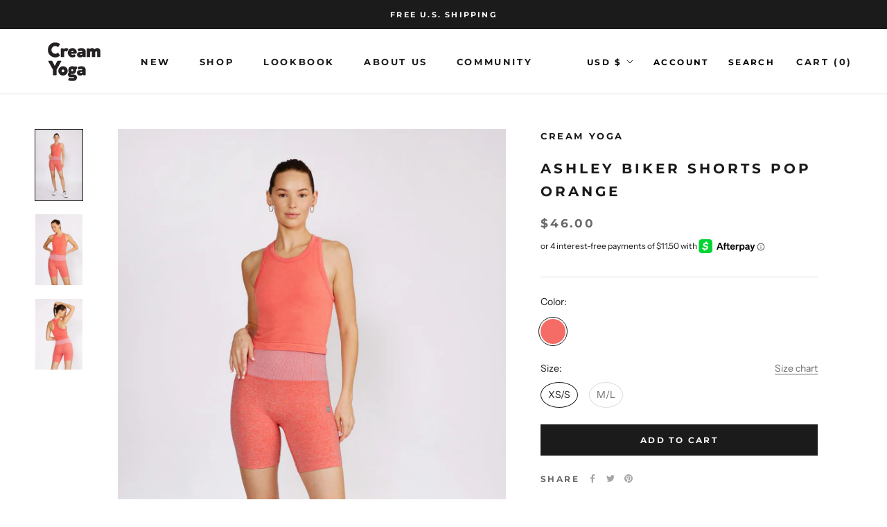

--- FILE ---
content_type: text/javascript
request_url: https://creamyoga.com/cdn/shop/t/18/assets/custom.js?v=66437388495311929881672838498
body_size: -576
content:
document.addEventListener("DOMContentLoaded",function(event){var scrollNextSectionButtons=document.querySelectorAll(".Link.scroll_next_section");scrollNextSectionButtons.forEach(function(item){item.addEventListener("click",function(event2){var parentSection=this.closest(".shopify-section"),nextSection=parentSection.nextSibling,headerElement=document.getElementById("section-header"),headerElementHeight=0;headerElement!=null&&(headerElementHeight=headerElement.offsetHeight),nextSection!=null&&window.scrollTo({top:nextSection.offsetTop-headerElementHeight,behavior:"smooth"})})})});
//# sourceMappingURL=/cdn/shop/t/18/assets/custom.js.map?v=66437388495311929881672838498
